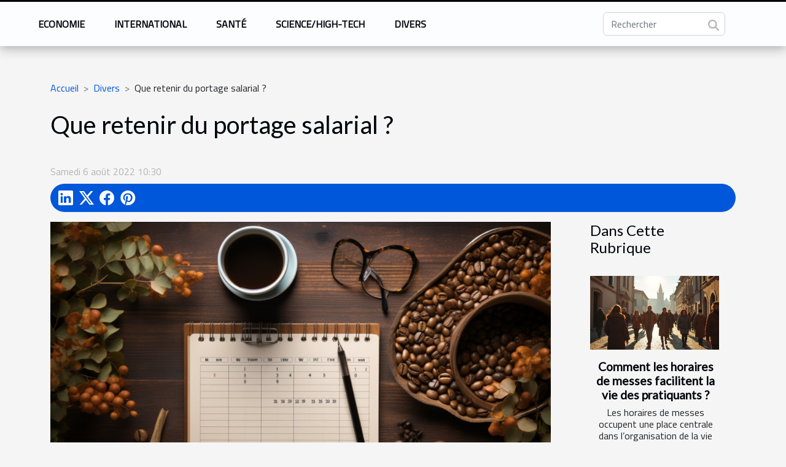

--- FILE ---
content_type: text/html; charset=UTF-8
request_url: https://www.cheminsdelaliberte.com/que-retenir-du-portage-salarial
body_size: 14337
content:
<!DOCTYPE html>
    <html lang="fr">
<head>
    <meta charset="utf-8">
    <title>Que retenir du portage salarial ?  - www.cheminsdelaliberte.com</title>

<meta name="description" content="">

<meta name="robots" content="follow,index" />
<link rel="icon" type="image/png" href="/favicon.png" />


    <meta name="viewport" content="width=device-width, initial-scale=1">
    <link rel="stylesheet" href="/css/style2.css">
</head>
<body>
    <header>
    <div class="container-fluid fixed-top d-flex justify-content-center">
        <nav class="navbar navbar-expand-xl pt-3">
            <div class="container-fluid">
                <button class="navbar-toggler" type="button" data-bs-toggle="collapse" data-bs-target="#navbarSupportedContent" aria-controls="navbarSupportedContent" aria-expanded="false" aria-label="Toggle navigation">
                    <svg xmlns="http://www.w3.org/2000/svg" fill="currentColor" class="bi bi-list" viewBox="0 0 16 16">
                        <path fill-rule="evenodd" d="M2.5 12a.5.5 0 0 1 .5-.5h10a.5.5 0 0 1 0 1H3a.5.5 0 0 1-.5-.5m0-4a.5.5 0 0 1 .5-.5h10a.5.5 0 0 1 0 1H3a.5.5 0 0 1-.5-.5m0-4a.5.5 0 0 1 .5-.5h10a.5.5 0 0 1 0 1H3a.5.5 0 0 1-.5-.5"></path>
                    </svg>
                </button>
                <div class="collapse navbar-collapse" id="navbarSupportedContent">
                    <ul class="navbar-nav">
                                                    <li class="nav-item">
    <a href="/economie" class="nav-link">Economie</a>
    </li>
                                    <li class="nav-item">
    <a href="/international" class="nav-link">International</a>
    </li>
                                    <li class="nav-item">
    <a href="/sante" class="nav-link">Santé</a>
    </li>
                                    <li class="nav-item">
    <a href="/sciencehigh-tech" class="nav-link">Science/High-Tech</a>
    </li>
                                    <li class="nav-item">
    <a href="/divers" class="nav-link">Divers</a>
    </li>
                            </ul>
                    <form class="d-flex" role="search" method="get" action="/search">
    <input type="search" class="form-control"  name="q" placeholder="Rechercher" aria-label="Rechercher"  pattern=".*\S.*" required>
    <button type="submit" class="btn">
        <svg xmlns="http://www.w3.org/2000/svg" width="18px" height="18px" fill="currentColor" viewBox="0 0 512 512">
                    <path d="M416 208c0 45.9-14.9 88.3-40 122.7L502.6 457.4c12.5 12.5 12.5 32.8 0 45.3s-32.8 12.5-45.3 0L330.7 376c-34.4 25.2-76.8 40-122.7 40C93.1 416 0 322.9 0 208S93.1 0 208 0S416 93.1 416 208zM208 352a144 144 0 1 0 0-288 144 144 0 1 0 0 288z"/>
                </svg>
    </button>
</form>
                </div>
            </div>
        </nav>
    </div>
</header>
<div class="container">
        <nav aria-label="breadcrumb"
               style="--bs-breadcrumb-divider: '&gt;';" >
            <ol class="breadcrumb">
                <li class="breadcrumb-item"><a href="/">Accueil</a></li>
                                    <li class="breadcrumb-item  active ">
                        <a href="/divers" title="Divers">Divers</a>                    </li>
                                <li class="breadcrumb-item">
                    Que retenir du portage salarial ?                </li>
            </ol>
        </nav>
    </div>
<div class="container-fluid">
    <main class="container sidebar-default mt-2">
        <div class="row">

                            <h1>
                    Que retenir du portage salarial ?                </h1>
            
            <fieldset><time datetime="2022-08-06 10:30:14">Samedi 6 août 2022 10:30</time>                <ul>
                    <li><a href="https://www.linkedin.com/shareArticle?url=https://www.cheminsdelaliberte.com/que-retenir-du-portage-salarial&amp;title=Que retenir du portage salarial ?" rel="nofollow" target="_blank"><i class="social-linkedin"></i></a></li>
                    <li><a href="https://twitter.com/share?url=https://www.cheminsdelaliberte.com/que-retenir-du-portage-salarial&amp;text=Que retenir du portage salarial ?" rel="nofollow" target="_blank"><i class="social-twitter"></i></a></li>
                    <li><a href="https://www.facebook.com/sharer.php?u=https://www.cheminsdelaliberte.com/que-retenir-du-portage-salarial" rel="nofollow" target="_blank"><i class="social-facebook"></i></a></li>
                    <li><a href="https://pinterest.com/pin/create/bookmarklet/?media=/images/que-retenir-du-portage-salarial.jpg&amp;url=https://www.cheminsdelaliberte.com/que-retenir-du-portage-salarial&amp;is_video=0&amp;description=Que retenir du portage salarial ?" rel="nofollow" target="_blank"><i class="social-pinterest"></i></a></li>
            </ul></fieldset>
            <div class="col-lg-9 order-1 order-lg-2 col-12 main">
                <img class="img-fluid" src="/images/que-retenir-du-portage-salarial.jpg" alt="Que retenir du portage salarial ?">                                <article class="container main" ><div><p>Le portage salarial est un type de travail qui permet à quelqu'un qui travaille déjà dans une organisation, une institution ou qui est indépendant et gagne déjà un salaire bien défini, de porter encore son expertise ou son expérience à d'autres personnes ou organisations désireuses d'en profiter à travers une rémunération. Cet article se chargera donc de vous aider à en savoir un peu plus sur le portage salarial.</p>
<h2 id="anchor_0">La meilleure option pour arrondir les fins du mois chez les salariés</h2>
<p>Comme mentionné un peu plus haut, le portage salarial est un type de travail qui vous permet de partager votre expérience avec d'autres personnes sous rémunération, tout en gardant votre emploi initial. Si vous désirez avoir plus d'informations, vous pouvez <a href="https://www.sta-portage.com/dossier-portage-salarial/qui-peut-faire-du-portage-salarial.html">apprendre ceci ici maintenant</a>. En effet, le portage salarial est géré par une entreprise de portage qui se charge d'avoir à disposition un registre d'experts pouvant intervenir dans des domaines de travail comme: la gestion des projets, l'informatique, le digital, le coaching, la communication, la formation en ressources humaines, la traduction, etc. Cette entreprise de portage se charge donc de proposer ces experts à des personnes ou entreprises cliente. Cette action donne donc naissance à une transaction triangulaire qui met en relation un salarié porté, une entreprise de portage et une entreprise cliente. L'entreprise de portage devient donc un intermédiaire qui réunit le salarié porté et l'entreprise cliente. Elle fonctionne grâce aux pourcentages qu'elle perçoit sur les rémunérations de ses experts après prestation de service.</p>
<h2 id="anchor_1">Un moyen efficace pour le développement des activités intellectuelles</h2>
<p>Le portage salarial fait exclusivement la promotion des activités intellectuelles. En effet, pour être un porté salarial, vous devez avoir un statut de conseiller. Vous devez être spécialisés dans domaine à connotation intellectuelle. Car vous serez appelé à délivrer une prestation intellectuelle dans votre spécificité.</p><div></article>            </div>
            <aside class="col-lg-3 order-2 order-lg-2 col-12 aside-right">
                <div class="list-flat-img">
                    <h2>Dans cette rubrique</h2>                            <section>

                    <figure><a href="/comment-les-horaires-de-messes-facilitent-la-vie-des-pratiquants" title="Comment les horaires de messes facilitent la vie des pratiquants ?"><img class="d-block w-100" src="/images/comment-les-horaires-de-messes-facilitent-la-vie-des-pratiquants.jpg" alt="Comment les horaires de messes facilitent la vie des pratiquants ?"></a></figure>                    
                    <div>
                        <h3><a href="/comment-les-horaires-de-messes-facilitent-la-vie-des-pratiquants" title="Comment les horaires de messes facilitent la vie des pratiquants ?">Comment les horaires de messes facilitent la vie des pratiquants ?</a></h3>                        <div>
Les horaires de messes occupent une place centrale dans l’organisation de la vie spirituelle des...</div>                    </div>
                </section>
                            <section>

                    <figure><a href="/limpact-des-parfums-emblematiques-sur-la-mode-moderne" title="L&#039;impact des parfums emblématiques sur la mode moderne"><img class="d-block w-100" src="/images/limpact-des-parfums-emblematiques-sur-la-mode-moderne.jpeg" alt="L&#039;impact des parfums emblématiques sur la mode moderne"></a></figure>                    
                    <div>
                        <h3><a href="/limpact-des-parfums-emblematiques-sur-la-mode-moderne" title="L&#039;impact des parfums emblématiques sur la mode moderne">L'impact des parfums emblématiques sur la mode moderne</a></h3>                        <div>
Au fil du temps, les parfums emblématiques ont façonné l'univers de la mode moderne bien au-delà...</div>                    </div>
                </section>
                            <section>

                    <figure><a href="/optimisez-votre-confort-nocturne-avec-le-drap-housse-adapte-a-votre-matelas" title="Optimisez votre confort nocturne avec le drap housse adapté à votre matelas"><img class="d-block w-100" src="/images/optimisez-votre-confort-nocturne-avec-le-drap-housse-adapte-a-votre-matelas.jpeg" alt="Optimisez votre confort nocturne avec le drap housse adapté à votre matelas"></a></figure>                    
                    <div>
                        <h3><a href="/optimisez-votre-confort-nocturne-avec-le-drap-housse-adapte-a-votre-matelas" title="Optimisez votre confort nocturne avec le drap housse adapté à votre matelas">Optimisez votre confort nocturne avec le drap housse adapté à votre matelas</a></h3>                        <div>
Pour profiter d’un sommeil réparateur, chaque détail compte, y compris le choix du drap housse...</div>                    </div>
                </section>
                            <section>

                    <figure><a href="/comment-identifier-et-resoudre-efficacement-les-problemes-de-canalisations-bouchees" title="Comment identifier et résoudre efficacement les problèmes de canalisations bouchées"><img class="d-block w-100" src="/images/comment-identifier-et-resoudre-efficacement-les-problemes-de-canalisations-bouchees.jpeg" alt="Comment identifier et résoudre efficacement les problèmes de canalisations bouchées"></a></figure>                    
                    <div>
                        <h3><a href="/comment-identifier-et-resoudre-efficacement-les-problemes-de-canalisations-bouchees" title="Comment identifier et résoudre efficacement les problèmes de canalisations bouchées">Comment identifier et résoudre efficacement les problèmes de canalisations bouchées</a></h3>                        <div>
Les canalisations bouchées sont un problème domestique courant susceptible de perturber le...</div>                    </div>
                </section>
                            <section>

                    <figure><a href="/explorer-les-tendances-des-vestes-teddy-pour-2025-styles-et-conseils" title="Explorer les tendances des vestes Teddy pour 2025 : styles et conseils"><img class="d-block w-100" src="/images/explorer-les-tendances-des-vestes-teddy-pour-2025-styles-et-conseils.jpg" alt="Explorer les tendances des vestes Teddy pour 2025 : styles et conseils"></a></figure>                    
                    <div>
                        <h3><a href="/explorer-les-tendances-des-vestes-teddy-pour-2025-styles-et-conseils" title="Explorer les tendances des vestes Teddy pour 2025 : styles et conseils">Explorer les tendances des vestes Teddy pour 2025 : styles et conseils</a></h3>                        <div>
La veste Teddy, un classique indémodable du vestiaire urbain, se réinvente sans cesse pour...</div>                    </div>
                </section>
                                    </div>
            </aside>
        </div>
        <div class="container pages-list-default">
        <h2>Similaire</h2>                    <section>
                <div class="row">
                    <div class="col-sm-3">
                        <a href="/comment-les-horaires-de-messes-facilitent-la-vie-des-pratiquants" title="Comment les horaires de messes facilitent la vie des pratiquants ?"><img class="float-start img-fluid" src="/images/comment-les-horaires-de-messes-facilitent-la-vie-des-pratiquants.jpg" alt="Comment les horaires de messes facilitent la vie des pratiquants ?"></a>                    </div>
                    <div class="col-sm-9 "> 
                        <h3><a href="/comment-les-horaires-de-messes-facilitent-la-vie-des-pratiquants" title="Comment les horaires de messes facilitent la vie des pratiquants ?">Comment les horaires de messes facilitent la vie des pratiquants ?</a></h3>                        <time datetime="2026-01-11 10:40:04">Dimanche 11 janvier 2026 10:40</time>                        <div>
Les horaires de messes occupent une place centrale dans l’organisation de la vie spirituelle des fidèles. Adapter ces horaires répond à des besoins variés et optimise la participation aux célébrations. Découvrez dans les paragraphes suivants comment des horaires bien pensés peuvent transformer positivement le quotidien des pratiquants et renforcer la communauté.
Libérer du temps pour la pratique
La flexibilité des horaires de messes est un atout majeur pour les fidèles désireux de concilier organisation personnelle et engagement spirituel. Grâce à une logistique paroissiale bien pensée, il devient possible d’adapter la participation aux célébrations selon les contraintes d’un emploi du temps souvent chargé entre vie professionnelle, obligations familiales et temps de repos. Cette...<!--    <time datetime="2026-01-11 10:40:04">Dimanche 11 janvier 2026 10:40</time> --></div>                                            </div>
                </div>

            </section>
                    <section>
                <div class="row">
                    <div class="col-sm-3">
                        <a href="/limpact-des-parfums-emblematiques-sur-la-mode-moderne" title="L&#039;impact des parfums emblématiques sur la mode moderne"><img class="float-start img-fluid" src="/images/limpact-des-parfums-emblematiques-sur-la-mode-moderne.jpeg" alt="L&#039;impact des parfums emblématiques sur la mode moderne"></a>                    </div>
                    <div class="col-sm-9 "> 
                        <h3><a href="/limpact-des-parfums-emblematiques-sur-la-mode-moderne" title="L&#039;impact des parfums emblématiques sur la mode moderne">L'impact des parfums emblématiques sur la mode moderne</a></h3>                        <time datetime="2025-11-16 01:10:04">Dimanche 16 novembre 2025 01:10</time>                        <div>
Au fil du temps, les parfums emblématiques ont façonné l'univers de la mode moderne bien au-delà de leur simple fonction olfactive. Leur influence subtile et puissante a marqué les tendances, dicté des codes et inspiré créateurs et passionnés. Plongez dans cet article pour découvrir comment ces essences uniques continuent de redéfinir l'esthétique et l'identité de la mode contemporaine.
Naissance d'une alliance fascinante

Au début du XXe siècle, l’histoire de la mode et celle du parfum iconique se sont irrémédiablement entremêlées, amorçant une symbiose unique qui allait transcender les décennies. Les maisons de couture influentes, conscientes du pouvoir évocateur des senteurs, ont progressivement introduit des signatures olfactives distinctes, donnant naissance à de véritables...<!--    <time datetime="2025-11-16 01:10:04">Dimanche 16 novembre 2025 01:10</time> --></div>                                            </div>
                </div>

            </section>
                    <section>
                <div class="row">
                    <div class="col-sm-3">
                        <a href="/optimisez-votre-confort-nocturne-avec-le-drap-housse-adapte-a-votre-matelas" title="Optimisez votre confort nocturne avec le drap housse adapté à votre matelas"><img class="float-start img-fluid" src="/images/optimisez-votre-confort-nocturne-avec-le-drap-housse-adapte-a-votre-matelas.jpeg" alt="Optimisez votre confort nocturne avec le drap housse adapté à votre matelas"></a>                    </div>
                    <div class="col-sm-9 "> 
                        <h3><a href="/optimisez-votre-confort-nocturne-avec-le-drap-housse-adapte-a-votre-matelas" title="Optimisez votre confort nocturne avec le drap housse adapté à votre matelas">Optimisez votre confort nocturne avec le drap housse adapté à votre matelas</a></h3>                        <time datetime="2025-09-19 21:40:03">Vendredi 19 septembre 2025 21:40</time>                        <div>
Pour profiter d’un sommeil réparateur, chaque détail compte, y compris le choix du drap housse parfaitement adapté à votre matelas. Un linge de lit bien sélectionné permet d’optimiser le confort nocturne, de prolonger la durée de vie de votre literie et de créer une véritable atmosphère de bien-être dans votre chambre. Découvrez dans cet article pourquoi le drap housse joue un rôle clé dans la qualité de votre repos et comment faire le bon choix en fonction de vos besoins.
Choisir la bonne taille
Le choix de la taille du drap housse adaptée à votre matelas influe directement sur la qualité de votre sommeil. Lorsque les dimensions literie ne correspondent pas précisément, le drap peut plisser, se déplacer ou même se détacher, générant une gêne nocturne et une usure prématurée du linge de...<!--    <time datetime="2025-09-19 21:40:03">Vendredi 19 septembre 2025 21:40</time> --></div>                                            </div>
                </div>

            </section>
                    <section>
                <div class="row">
                    <div class="col-sm-3">
                        <a href="/comment-identifier-et-resoudre-efficacement-les-problemes-de-canalisations-bouchees" title="Comment identifier et résoudre efficacement les problèmes de canalisations bouchées"><img class="float-start img-fluid" src="/images/comment-identifier-et-resoudre-efficacement-les-problemes-de-canalisations-bouchees.jpeg" alt="Comment identifier et résoudre efficacement les problèmes de canalisations bouchées"></a>                    </div>
                    <div class="col-sm-9 "> 
                        <h3><a href="/comment-identifier-et-resoudre-efficacement-les-problemes-de-canalisations-bouchees" title="Comment identifier et résoudre efficacement les problèmes de canalisations bouchées">Comment identifier et résoudre efficacement les problèmes de canalisations bouchées</a></h3>                        <time datetime="2025-05-10 09:40:04">Samedi 10 mai 2025 09:40</time>                        <div>
Les canalisations bouchées sont un problème domestique courant susceptible de perturber le quotidien de bien des foyers. Reconnaître rapidement les signes d'un bouchon et savoir intervenir de manière appropriée peut épargner des désagréments considérables et des coûts de réparation élevés. Cet écrit propose des pistes de solutions pour identifier et déloger les blocages de vos conduits efficacement, sans avoir recours à l'intervention d'un professionnel. Découvrons ensemble comment maintenir vos canalisations en bon état et prévenir les obstructions indésirables.
Signes précurseurs d'une canalisation bouchée
Il est primordial de connaître les signaux d'alerte d'une canalisation qui pourrait être obstruée afin d'intervenir avec promptitude. L'un des indices les plus manifestes de...<!--    <time datetime="2025-05-10 09:40:04">Samedi 10 mai 2025 09:40</time> --></div>                                            </div>
                </div>

            </section>
                    <section>
                <div class="row">
                    <div class="col-sm-3">
                        <a href="/explorer-les-tendances-des-vestes-teddy-pour-2025-styles-et-conseils" title="Explorer les tendances des vestes Teddy pour 2025 : styles et conseils"><img class="float-start img-fluid" src="/images/explorer-les-tendances-des-vestes-teddy-pour-2025-styles-et-conseils.jpg" alt="Explorer les tendances des vestes Teddy pour 2025 : styles et conseils"></a>                    </div>
                    <div class="col-sm-9 "> 
                        <h3><a href="/explorer-les-tendances-des-vestes-teddy-pour-2025-styles-et-conseils" title="Explorer les tendances des vestes Teddy pour 2025 : styles et conseils">Explorer les tendances des vestes Teddy pour 2025 : styles et conseils</a></h3>                        <time datetime="2025-04-17 09:36:04">Jeudi 17 avril 2025 09:36</time>                        <div>
La veste Teddy, un classique indémodable du vestiaire urbain, se réinvente sans cesse pour s'adapter aux évolutions de la mode. Alors que nous nous projetons vers 2025, il est fascinant d'explorer les courants qui façonneront les tendances de ces pièces emblématiques. Plongeons dans un futur proche pour anticiper les styles qui feront battre le cœur des amateurs de mode et pour dévoiler des conseils avisés afin de rester à la pointe du style avec les vestes Teddy de demain.
L'histoire revisité : le Teddy en 2025
L'emblématique veste Teddy, relique incontestable de la culture américaine universitaire, se prépare à un renouveau audacieux en 2025. Les tendances de la mode, en constante évolution, redéfinissent la silhouette de ce classique, le projetant dans l'avenir avec des matériaux...<!--    <time datetime="2025-04-17 09:36:04">Jeudi 17 avril 2025 09:36</time> --></div>                                            </div>
                </div>

            </section>
                    <section>
                <div class="row">
                    <div class="col-sm-3">
                        <a href="/comment-organiser-une-chasse-au-tresor-educative-pour-enfants" title="Comment organiser une chasse au trésor éducative pour enfants"><img class="float-start img-fluid" src="/images/comment-organiser-une-chasse-au-tresor-educative-pour-enfants.jpeg" alt="Comment organiser une chasse au trésor éducative pour enfants"></a>                    </div>
                    <div class="col-sm-9 "> 
                        <h3><a href="/comment-organiser-une-chasse-au-tresor-educative-pour-enfants" title="Comment organiser une chasse au trésor éducative pour enfants">Comment organiser une chasse au trésor éducative pour enfants</a></h3>                        <time datetime="2025-04-14 01:14:06">Lundi 14 avril 2025 01:14</time>                        <div>
Organiser une chasse au trésor peut être une activité ludique et formatrice pour les enfants. Alliant plaisir et apprentissage, elle stimule la curiosité tout en développant des compétences essentielles chez les plus jeunes. Cet article vous invitera à découvrir comment créer une chasse au trésor éducative qui sera à la fois divertissante et enrichissante pour vos enfants ou vos élèves.
Les bases d'une chasse au trésor éducative
Une chasse au trésor ne se résume pas à une simple activité ludique, elle peut s'avérer particulièrement formatrice si elle est bien conçue. Organiser une chasse au trésor éducative requiert la définition d'objectifs pédagogiques déterminants qui guideront l'ensemble de l'activité. Ces objectifs peuvent être variés : développer la curiosité, encourager la...<!--    <time datetime="2025-04-14 01:14:06">Lundi 14 avril 2025 01:14</time> --></div>                                            </div>
                </div>

            </section>
                    <section>
                <div class="row">
                    <div class="col-sm-3">
                        <a href="/comment-preparer-un-plat-teriyaki-parfait-avec-une-sauce-specialisee" title="Comment préparer un plat teriyaki parfait avec une sauce spécialisée"><img class="float-start img-fluid" src="/images/comment-preparer-un-plat-teriyaki-parfait-avec-une-sauce-specialisee.jpg" alt="Comment préparer un plat teriyaki parfait avec une sauce spécialisée"></a>                    </div>
                    <div class="col-sm-9 "> 
                        <h3><a href="/comment-preparer-un-plat-teriyaki-parfait-avec-une-sauce-specialisee" title="Comment préparer un plat teriyaki parfait avec une sauce spécialisée">Comment préparer un plat teriyaki parfait avec une sauce spécialisée</a></h3>                        <time datetime="2025-04-04 00:50:04">Vendredi 4 avril 2025 00:50</time>                        <div>
La cuisine japonaise séduit les papilles du monde entier avec ses saveurs délicates et ses assiettes esthétiquement plaisantes. Le plat teriyaki, avec sa sauce sucrée-salée, fait partie des favoris pour quiconque aspire à un repas savoureux et exotique. Cet exposé vous invite à découvrir les secrets d'un teriyaki inoubliable, en maîtrisant l'art d'une sauce spécialisée qui transformera votre expérience culinaire. Préparez-vous à éveiller vos sens et à impressionner vos convives avec un plat teriyaki parfait.
Les origines et principes du teriyaki
Le teriyaki, terme dérivant des mots japonais 'teri', qui signifie la brillance apportée par la marinade, et 'yaki', qui réfère à la méthode de cuisson grillée, est une technique culinaire nippone séculaire. Un teriyaki authentique se distingue...<!--    <time datetime="2025-04-04 00:50:04">Vendredi 4 avril 2025 00:50</time> --></div>                                            </div>
                </div>

            </section>
                    <section>
                <div class="row">
                    <div class="col-sm-3">
                        <a href="/comment-les-tentes-gonflables-peuvent-revolutionner-vos-evenements" title="Comment les tentes gonflables peuvent révolutionner vos événements"><img class="float-start img-fluid" src="/images/comment-les-tentes-gonflables-peuvent-revolutionner-vos-evenements.jpg" alt="Comment les tentes gonflables peuvent révolutionner vos événements"></a>                    </div>
                    <div class="col-sm-9 "> 
                        <h3><a href="/comment-les-tentes-gonflables-peuvent-revolutionner-vos-evenements" title="Comment les tentes gonflables peuvent révolutionner vos événements">Comment les tentes gonflables peuvent révolutionner vos événements</a></h3>                        <time datetime="2025-03-02 00:24:04">Dimanche 2 mars 2025 00:24</time>                        <div>
L'innovation est au cœur des événements mémorables. Les tentes gonflables sont en passe de devenir un élément incontournable pour ceux qui cherchent à sortir du lot et à créer une expérience unique pour leurs invités. Découvrez comment ces structures modernes peuvent apporter une touche de magie et d'efficacité à vos rassemblements, qu'ils soient professionnels ou festifs.
Un déploiement rapide pour un impact immédiat
Les tentes gonflables représentent une solution innovante pour les organisateurs d'événements soucieux d'optimisation temps et de facilité montage. Leur principal atout réside dans leur installation rapide, une caractéristique qui permet de réduire sensiblement les coûts de main-d'œuvre. En effet, grâce à une structure autoportante, il n'est plus nécessaire de mobiliser...<!--    <time datetime="2025-03-02 00:24:04">Dimanche 2 mars 2025 00:24</time> --></div>                                            </div>
                </div>

            </section>
                    <section>
                <div class="row">
                    <div class="col-sm-3">
                        <a href="/les-meilleures-methodes-pour-conserver-le-champagne-a-la-maison" title="Les meilleures méthodes pour conserver le champagne à la maison"><img class="float-start img-fluid" src="/images/les-meilleures-methodes-pour-conserver-le-champagne-a-la-maison.jpeg" alt="Les meilleures méthodes pour conserver le champagne à la maison"></a>                    </div>
                    <div class="col-sm-9 "> 
                        <h3><a href="/les-meilleures-methodes-pour-conserver-le-champagne-a-la-maison" title="Les meilleures méthodes pour conserver le champagne à la maison">Les meilleures méthodes pour conserver le champagne à la maison</a></h3>                        <time datetime="2025-01-22 10:26:03">Mercredi 22 janvier 2025 10:26</time>                        <div>
La découverte des secrets pour préserver la qualité d'un champagne après son ouverture est une quête appréciée des amateurs de bulles. Ce précieux breuvage, symbole de festivités et de raffinement, mérite une attention particulière pour maintenir son effervescence et ses arômes délicats. Plongez dans l'univers des méthodes de conservation optimales à domicile et faites perdurer la magie du champagne bien au-delà du premier toast.
Comprendre le champagne et ses besoins de conservation
Le champagne, ce vin effervescent réputé pour ses bulles fines et son élégance, exige des conditions particulières pour que sa qualité soit préservée jusqu'à la dégustation. La conservation champagne doit s'opérer dans un environnement où la température est constante et modérée, idéalement autour de 10 à 12...<!--    <time datetime="2025-01-22 10:26:03">Mercredi 22 janvier 2025 10:26</time> --></div>                                            </div>
                </div>

            </section>
                    <section>
                <div class="row">
                    <div class="col-sm-3">
                        <a href="/guide-pratique-pour-creer-des-decorations-de-noel-durables" title="Guide pratique pour créer des décorations de Noël durables"><img class="float-start img-fluid" src="/images/guide-pratique-pour-creer-des-decorations-de-noel-durables.jpeg" alt="Guide pratique pour créer des décorations de Noël durables"></a>                    </div>
                    <div class="col-sm-9 "> 
                        <h3><a href="/guide-pratique-pour-creer-des-decorations-de-noel-durables" title="Guide pratique pour créer des décorations de Noël durables">Guide pratique pour créer des décorations de Noël durables</a></h3>                        <time datetime="2024-11-29 16:52:05">Vendredi 29 novembre 2024 16:52</time>                        <div>
Alors que les fêtes de fin d'année approchent, l'envie de décorer son intérieur se fait sentir. Mais face à un enjeu écologique de taille, il est primordial de repenser nos traditions pour les rendre plus respectueuses de l'environnement. Cet écrit propose des pistes pour créer des décorations de Noël durables qui feront briller vos fêtes sans compromettre la planète. Laissez-vous guider vers un Noël éco-responsable et découvrez comment allier festivité et durabilité dans vos décorations.
Matériaux à privilégier pour des décorations durables
À l'approche des festivités de fin d'année, l'intérêt pour les décorations de Noël écologiques s'intensifie. Opter pour des matériaux durables est un geste significatif en faveur de la préservation de notre environnement. Parmi les options...<!--    <time datetime="2024-11-29 16:52:05">Vendredi 29 novembre 2024 16:52</time> --></div>                                            </div>
                </div>

            </section>
                    <section>
                <div class="row">
                    <div class="col-sm-3">
                        <a href="/la-pertinence-dune-agence-specialisee" title="La pertinence d&#039;une agence spécialisée"><img class="float-start img-fluid" src="/images/la-pertinence-dune-agence-specialisee.jpeg" alt="La pertinence d&#039;une agence spécialisée"></a>                    </div>
                    <div class="col-sm-9 "> 
                        <h3><a href="/la-pertinence-dune-agence-specialisee" title="La pertinence d&#039;une agence spécialisée">La pertinence d'une agence spécialisée</a></h3>                        <time datetime="2024-04-29 08:18:11">Lundi 29 avril 2024 08:18</time>                        <div>Dans un monde où le numérique tisse sa toile au cœur de notre quotidien, les agences de marketing sur les réseaux sociaux jouent un rôle déterminant dans la visibilité et le succès des entreprises sur internet. Ces entités spécialisées sont devenues des piliers pour qui souhaite émerger dans le tumulte incessant de l'information en ligne. Elles offrent une expertise précieuse pour naviguer avec aisance dans l'océan des plateformes sociales. Mais quelles sont les stratégies à adopter pour assurer une présence efficace et dynamique sur ces réseaux ? Quels outils sont nécessaires pour capter l'attention d'une audience toujours plus dispersée et volatile ? À travers cet exposé, nous inviterons le lecteur à explorer les mécanismes d'une communication digitale optimisée et les services...<!--    <time datetime="2024-04-29 08:18:11">Lundi 29 avril 2024 08:18</time> --></div>                                            </div>
                </div>

            </section>
                    <section>
                <div class="row">
                    <div class="col-sm-3">
                        <a href="/les-competences-de-base-en-survie-pour-completer-votre-kit-de-debutant" title="Les compétences de base en survie pour compléter votre kit de débutant"><img class="float-start img-fluid" src="/images/les-competences-de-base-en-survie-pour-completer-votre-kit-de-debutant.jpeg" alt="Les compétences de base en survie pour compléter votre kit de débutant"></a>                    </div>
                    <div class="col-sm-9 "> 
                        <h3><a href="/les-competences-de-base-en-survie-pour-completer-votre-kit-de-debutant" title="Les compétences de base en survie pour compléter votre kit de débutant">Les compétences de base en survie pour compléter votre kit de débutant</a></h3>                        <time datetime="2023-12-26 03:48:02">Mardi 26 décembre 2023 03:48</time>                        <div>
Envisagez-vous de vous aventurer dans la nature ou de développer vos capacités à faire face à des situations imprévues ? La maîtrise des compétences fondamentales en survie est une pierre angulaire pour toute personne souhaitant renforcer son autonomie face aux éléments. Que vous soyez randonneur, campeur ou simplement désireux de préparer un kit de survie, il est nécessaire de connaître les bases. Cet exposé détaillera les compétences essentielles qui devraient compléter tout équipement de débutant en survie. Vous découvrirez les techniques et les savoir-faire qui peuvent faire la différence dans des circonstances critiques. À travers les lignes qui suivent, laissez-vous guider vers l'acquisition d'une préparation solide et adaptée à toute éventualité. Préparez-vous à enrichir vos...<!--    <time datetime="2023-12-26 03:48:02">Mardi 26 décembre 2023 03:48</time> --></div>                                            </div>
                </div>

            </section>
                    <section>
                <div class="row">
                    <div class="col-sm-3">
                        <a href="/agences-digitales-a-vannes-comment-choisir-les-meilleures" title="Agences digitales à Vannes : comment choisir les meilleures ?"><img class="float-start img-fluid" src="/images/agences-digitales-a-vannes-comment-choisir-les-meilleures.jpg" alt="Agences digitales à Vannes : comment choisir les meilleures ?"></a>                    </div>
                    <div class="col-sm-9 "> 
                        <h3><a href="/agences-digitales-a-vannes-comment-choisir-les-meilleures" title="Agences digitales à Vannes : comment choisir les meilleures ?">Agences digitales à Vannes : comment choisir les meilleures ?</a></h3>                        <time datetime="2023-10-30 11:42:09">Lundi 30 octobre 2023 11:42</time>                        <div>Le rôle principal d’une agence digitale se retrouve dans la communication digitale. Elle consiste à trouver un bon positionnement digital à ses clients. Cette activité sur la communication web permet aux sociétés d’avoir un référencement élevé notamment sur Google. À Vannes, il existe de différentes agences digitales de renommée que vous pouvez approcher. Toutefois, il faut savoir faire le bon choix.
Conseil pour réussir le choix de son agence digitale à Vannes
Dans la ville de Vannes, vous allez rencontrer de nombreuses d’agences digitales. Pour vous assurer un meilleur, il est important de vous poser un certain nombre de questions. Pointez du doigt une agence et commencez par vous sortir vos interrogations. Pour plus de conseils, allez sur ce site. La première question évidente est de...<!--    <time datetime="2023-10-30 11:42:09">Lundi 30 octobre 2023 11:42</time> --></div>                                            </div>
                </div>

            </section>
                    <section>
                <div class="row">
                    <div class="col-sm-3">
                        <a href="/connexion-entre-domotique-et-maison-parlons-en" title="Connexion entre domotique et maison : parlons-en !"><img class="float-start img-fluid" src="/images/connexion-entre-domotique-et-maison-parlons-en.jpeg" alt="Connexion entre domotique et maison : parlons-en !"></a>                    </div>
                    <div class="col-sm-9 "> 
                        <h3><a href="/connexion-entre-domotique-et-maison-parlons-en" title="Connexion entre domotique et maison : parlons-en !">Connexion entre domotique et maison : parlons-en !</a></h3>                        <time datetime="2023-10-30 11:42:07">Lundi 30 octobre 2023 11:42</time>                        <div>L’évolution de la technologie ne cesse de réserver des surprises qui autrefois n’auraient jamais pu être possibles. Dans la sécurisation des maisons, la domotique offre un système développé à travers lequel les objets peuvent être mis en relation avec son smartphone. Dans cet article, on comprendra dans quelle mesure ce système est un atout pour la sécurité à domicile.
Connexion entre domotique et maison, comment ça fonctionne ?
La domotique est l’ensemble des technologies, techniques utilisées dans les bâtiments. Domotique maison rime donc avec la modernité de la maison. En effet, les possibles installations de la domotique relèvent le niveau technologique des maisons. Un système de protection peut être installé et connecté à un smartphone afin d’être averti. La sécurisation des portes...<!--    <time datetime="2023-10-30 11:42:07">Lundi 30 octobre 2023 11:42</time> --></div>                                            </div>
                </div>

            </section>
                    <section>
                <div class="row">
                    <div class="col-sm-3">
                        <a href="/pourquoi-choisir-la-marque-altore-pour-ses-tenues-de-sport" title="Pourquoi choisir la marque Altore pour ses tenues de sport ?"><img class="float-start img-fluid" src="/images/pourquoi-choisir-la-marque-altore-pour-ses-tenues-de-sport.jpeg" alt="Pourquoi choisir la marque Altore pour ses tenues de sport ?"></a>                    </div>
                    <div class="col-sm-9 "> 
                        <h3><a href="/pourquoi-choisir-la-marque-altore-pour-ses-tenues-de-sport" title="Pourquoi choisir la marque Altore pour ses tenues de sport ?">Pourquoi choisir la marque Altore pour ses tenues de sport ?</a></h3>                        <time datetime="2023-10-30 11:42:07">Lundi 30 octobre 2023 11:42</time>                        <div>Bien s’habiller pour faire son running est aussi important que bien se chausser. Plusieurs marques se spécialisent dans ce type de vêtements, mais il reste à choisir la bonne. Pourquoi faire confiance à la marque Altore pour ces vêtements ?
La préservation de l’environnement
Peu de marques de conceptions de vêtements se soucient en effet de la préservation de l’environnement. Altore en effet fait la différence dans ce domaine. Pour en savoir plus, vous pouvez cliquer sur ce lien. En effet, cette marque est sensible à la préservation des ressources naturelles dans le monde. La marque Altore utilise des matériaux naturels qui préservent la nature. C’est pour cette marque une nécessité de produire sainement et en qualité.
Altore développe en effet des fibres naturelles pour confectionner...<!--    <time datetime="2023-10-30 11:42:07">Lundi 30 octobre 2023 11:42</time> --></div>                                            </div>
                </div>

            </section>
                    <section>
                <div class="row">
                    <div class="col-sm-3">
                        <a href="/pourquoi-choisir-le-rotin-naturel-pour-vos-decorations" title="Pourquoi choisir le rotin naturel pour vos décorations ?"><img class="float-start img-fluid" src="/images/pourquoi-choisir-le-rotin-naturel-pour-vos-decorations.jpeg" alt="Pourquoi choisir le rotin naturel pour vos décorations ?"></a>                    </div>
                    <div class="col-sm-9 "> 
                        <h3><a href="/pourquoi-choisir-le-rotin-naturel-pour-vos-decorations" title="Pourquoi choisir le rotin naturel pour vos décorations ?">Pourquoi choisir le rotin naturel pour vos décorations ?</a></h3>                        <time datetime="2023-10-30 11:41:58">Lundi 30 octobre 2023 11:41</time>                        <div>Voulez-vous rénover votre appartement ? Vous cherchez des idées pour décorer votre maison avec des matériels qui dureront dans le temps ? Plus de soucis à vous faire. Nous vous proposons d’opter pour les matériels faits à base du rotin naturel. Voulez-vous en savoir plus ? Suivez-nous !
C’est quoi le rotin naturel et quels sont ses caractéristiques ?
Tout d’abord, le rotin est une plante qui pousse dans les zones tropicales. Elle se développe sous l’effet des températures chaudes et humides. Le rotin est plus souvent utilisé pour la confection des meubles. C’est une matière avec une teneur robuste, mais aussi flexible. Lorsque le rotin passe au-dessus de la vapeur, il se tord facilement tout en conservant sa forme naturelle. Il est très simple de faire l’entretien d’un meuble...<!--    <time datetime="2023-10-30 11:41:58">Lundi 30 octobre 2023 11:41</time> --></div>                                            </div>
                </div>

            </section>
                    <section>
                <div class="row">
                    <div class="col-sm-3">
                        <a href="/quelle-est-lutilite-dune-agence-web" title="Quelle est l’utilité d’une agence web ?"><img class="float-start img-fluid" src="/images/quelle-est-lutilite-dune-agence-web.jpeg" alt="Quelle est l’utilité d’une agence web ?"></a>                    </div>
                    <div class="col-sm-9 "> 
                        <h3><a href="/quelle-est-lutilite-dune-agence-web" title="Quelle est l’utilité d’une agence web ?">Quelle est l’utilité d’une agence web ?</a></h3>                        <time datetime="2023-10-30 11:41:57">Lundi 30 octobre 2023 11:41</time>                        <div>Aujourd’hui, l’évolution de la technologie oblige toutes les entreprises à changer leur mode de communication. En dehors des postes publicitaires physiques qu’on pourrait voir, l’internet reste un autre monde qu’il faut conquérir. Pour cela, il est important d’avoir une expertise dans le domaine. Dans le cas contraire, vous devez faire recours à un spécialiste du domaine. À cet effet, vous disposez des agences web qui sont des acteurs réputés dans le secteur. Quels sont les services que pourraient vous offrir ces acteurs ?
Le développement web
Dans une perception générale, l’on a tendance à croire que la mission d’une agence web se résume à la création des sites web. Ce qui n’est plus le cas. D’ailleurs, pour connaître les étapes de la création d’un site internet, cliquez ici. En effet,...<!--    <time datetime="2023-10-30 11:41:57">Lundi 30 octobre 2023 11:41</time> --></div>                                            </div>
                </div>

            </section>
                    <section>
                <div class="row">
                    <div class="col-sm-3">
                        <a href="/installation-eolienne-comment-la-reussir" title="Installation éolienne : comment la réussir ?"><img class="float-start img-fluid" src="/images/installation-eolienne-comment-la-reussir.jpeg" alt="Installation éolienne : comment la réussir ?"></a>                    </div>
                    <div class="col-sm-9 "> 
                        <h3><a href="/installation-eolienne-comment-la-reussir" title="Installation éolienne : comment la réussir ?">Installation éolienne : comment la réussir ?</a></h3>                        <time datetime="2023-10-30 11:41:56">Lundi 30 octobre 2023 11:41</time>                        <div>L’important des énergies renouvelables sont surement connues de tous. Contrairement à l’énergie issue des centrales, celle qui est éolienne est produite par le vent. Ainsi, l’énergie éolienne est beaucoup plus utilisée en transition énergétique par un grand nombre de sociétés. Cependant, son installation nécessite une certaine précaution à prendre. Comment réussir donc l’installation ? La réponse dans cet article.
Lieu et les critères d’installation
Il est bien possible installer une éolienne soi-même si les conditions sont réunir. Tout part d’abord du lieu où le dispositif sera posé. En effet, l’éolienne doit être espacée de votre logement, ce qui veut dire que ceux vivant dans les appartements ne pourront pas en disposer. Par contre, les maisons individuelles n’ont juste qu’à l’espacé...<!--    <time datetime="2023-10-30 11:41:56">Lundi 30 octobre 2023 11:41</time> --></div>                                            </div>
                </div>

            </section>
                    <section>
                <div class="row">
                    <div class="col-sm-3">
                        <a href="/qui-sont-les-principaux-prestataires-lors-de-la-celebration-dun-mariag" title="Qui sont les principaux prestataires lors de la célébration d’un mariage ?"><img class="float-start img-fluid" src="/images/qui-sont-les-principaux-prestataires-lors-de-la-celebration-dun-mariage.jpeg" alt="Qui sont les principaux prestataires lors de la célébration d’un mariage ?"></a>                    </div>
                    <div class="col-sm-9 "> 
                        <h3><a href="/qui-sont-les-principaux-prestataires-lors-de-la-celebration-dun-mariag" title="Qui sont les principaux prestataires lors de la célébration d’un mariage ?">Qui sont les principaux prestataires lors de la célébration d’un mariage ?</a></h3>                        <time datetime="2023-10-30 11:41:56">Lundi 30 octobre 2023 11:41</time>                        <div>La célébration d’un mariage est un évènement d’une très grande grandeur qui demande l’intervention de plusieurs personnes. Ainsi pour avoir un mariage parfait, la présence de tous les prestataires s’avère être important. Vous désirez organiser un mariage et vous désirez en savoir plus sur les principaux prestataires pour cet évènement ? Retrouvez dans cet article tout le nécessaire.

Le wedding planner
Le wedding planner est celui sans lequel le mariage ne saurait avoir lieu. Il est l’organisateur principal. Il assure de long en large, du début à la fin de la célébration le bon fonctionnement de ce dernier. Il est habileté à prendre des décisions propres et rapides, et permet de régler les imprévues. Il permet aux couples voulant se marier de se décharger des tâches liées à...<!--    <time datetime="2023-10-30 11:41:56">Lundi 30 octobre 2023 11:41</time> --></div>                                            </div>
                </div>

            </section>
                    <section>
                <div class="row">
                    <div class="col-sm-3">
                        <a href="/comment-verifier-la-licence-dune-photo" title="Comment vérifier la licence d’une photo ?"><img class="float-start img-fluid" src="/images/comment-verifier-la-licence-dune-photo.jpg" alt="Comment vérifier la licence d’une photo ?"></a>                    </div>
                    <div class="col-sm-9 "> 
                        <h3><a href="/comment-verifier-la-licence-dune-photo" title="Comment vérifier la licence d’une photo ?">Comment vérifier la licence d’une photo ?</a></h3>                        <time datetime="2023-10-30 11:41:54">Lundi 30 octobre 2023 11:41</time>                        <div>Il existe aujourd’hui de nombreuses photos sur le net que l’on utilise sans savoir l’origine de ses photos. Toutefois, l’utilisation d’une photo sans en connaitre son origine peut conduire à une peine et il est donc important d’en savoir l’origine. Pour cela, vous devez vérifier la licence de chaque photo avant utilisation. Vous avez entendu parler des licences de photo et vous désirez en savoir plus ? Découvrez dans cet article tout ce qu’il faut savoir.

Qu’est-ce qu’une licence de photo ?
La photo est considérée aux yeux de la loi comme étant une œuvre et chaque œuvre est faite par quelqu’un et il faut nécessairement demander l’avis de ce dernier avant toute utilisation. C’est le pouvoir de cet auteur sur son œuvre qui est qualifié de licence d'utilisation d'une image. Cette licence...<!--    <time datetime="2023-10-30 11:41:54">Lundi 30 octobre 2023 11:41</time> --></div>                                            </div>
                </div>

            </section>
                    <section>
                <div class="row">
                    <div class="col-sm-3">
                        <a href="/assurance-entreprise-quest-ce-quil-faut-savoir" title="Assurance entreprise : qu’est-ce qu’il faut savoir ?"><img class="float-start img-fluid" src="/images/assurance-entreprise-quest-ce-quil-faut-savoir.jpg" alt="Assurance entreprise : qu’est-ce qu’il faut savoir ?"></a>                    </div>
                    <div class="col-sm-9 "> 
                        <h3><a href="/assurance-entreprise-quest-ce-quil-faut-savoir" title="Assurance entreprise : qu’est-ce qu’il faut savoir ?">Assurance entreprise : qu’est-ce qu’il faut savoir ?</a></h3>                        <time datetime="2023-10-30 11:41:53">Lundi 30 octobre 2023 11:41</time>                        <div>Se lancer dans la création d’une entreprise est un risque que tout entrepreneur doit prendre. Les assurances entreprises existent de nos jours pour aider ces compagnies à atteindre leur but. Découvrez dans cet article les avantages que ce type de contrat peut apporter.
Qu’est-ce que l’assurance entreprise ?
L’assurance entreprise est une sorte d’aide pour les compagnies. Elle lui donne la possibilité d’être en mesure de réaliser leur but. Elle leur permet d’améliorer la santé de la productivité de la compagnie et de motiver leurs personnels. Toutes les compagnies qu’elles soient moyennes ou grandes ont la possibilité de s’y souscrire.
Les avantages de cette assurance pour les petites entreprises
Toute compagnie qu’elle soit petite ou grande devrait s’assurer. Lorsqu’elles sont souscrites...<!--    <time datetime="2023-10-30 11:41:53">Lundi 30 octobre 2023 11:41</time> --></div>                                            </div>
                </div>

            </section>
                    <section>
                <div class="row">
                    <div class="col-sm-3">
                        <a href="/quels-sont-les-meilleurs-sous-vetements-de-la-gent-masculin" title="Quels sont les meilleurs sous-vêtements de la gent masculine ?"><img class="float-start img-fluid" src="/images/quels-sont-les-meilleurs-sous-vetements-de-la-gent-masculine.jpeg" alt="Quels sont les meilleurs sous-vêtements de la gent masculine ?"></a>                    </div>
                    <div class="col-sm-9 "> 
                        <h3><a href="/quels-sont-les-meilleurs-sous-vetements-de-la-gent-masculin" title="Quels sont les meilleurs sous-vêtements de la gent masculine ?">Quels sont les meilleurs sous-vêtements de la gent masculine ?</a></h3>                        <time datetime="2023-10-30 11:41:51">Lundi 30 octobre 2023 11:41</time>                        <div>Il existe une multitude de sous-vêtements pour les hommes. Mais cette diversité pose un problème de choix. C’est dans ce contexte que ce présent guide est conçu pour aider la gent masculine à choisir les meilleurs sous-vêtements.
Le boxer, le slip ou le caleçon ?
La vente de sous-vêtements pour homme est plus concentrée autour du boxer, du slip et du caleçon. Généralement, les hommes aiment bien le boxer. Mais la majorité continue par les slips et les caleçons. Il est urgent de lire le site pour avoir des informations complètes. En effet, le boxer répond en principe aux attentes des hommes. Vous êtes à l’aise en portant un boxer. Il ne gêne aucunement pas et maintient avec sûreté et ferveur le sexe masculin. À l’inverse, le slip et le caleçon prennent le marché, car les hommes les...<!--    <time datetime="2023-10-30 11:41:51">Lundi 30 octobre 2023 11:41</time> --></div>                                            </div>
                </div>

            </section>
                    <section>
                <div class="row">
                    <div class="col-sm-3">
                        <a href="/pourquoi-de-plus-en-plus-de-cabinets-se-tournent-ils-vers-la-solution-de-telesecretariat-medical" title="Pourquoi de plus en plus de cabinets se tournent-ils vers la solution de télésecrétariat médical ?"><img class="float-start img-fluid" src="/images/pourquoi-de-plus-en-plus-de-cabinets-se-tournent-ils-vers-la-solution-de-telesecretariat-medical.jpeg" alt="Pourquoi de plus en plus de cabinets se tournent-ils vers la solution de télésecrétariat médical ?"></a>                    </div>
                    <div class="col-sm-9 "> 
                        <h3><a href="/pourquoi-de-plus-en-plus-de-cabinets-se-tournent-ils-vers-la-solution-de-telesecretariat-medical" title="Pourquoi de plus en plus de cabinets se tournent-ils vers la solution de télésecrétariat médical ?">Pourquoi de plus en plus de cabinets se tournent-ils vers la solution de télésecrétariat médical ?</a></h3>                        <time datetime="2023-10-17 02:24:04">Mardi 17 octobre 2023 02:24</time>                        <div>Comme c’est le cas avec les autres domaines d’activité, le monde médical est en constante évolution. Les avancées technologiques transforment la façon dont les professionnels de la santé gèrent leurs pratiques. L’adoption croissante du télésecrétariat médical par les cabinets médicaux constitue l’un des changements les plus significatifs dans ce secteur. Cette solution offre une myriade d'avantages aux praticiens et à leurs patients, ce qui explique son adoption rapide et généralisée. Afin d’en apprendre davantage sur les avantages de cette solution, poursuivez la lecture de cette revue.
L’amélioration de l’accessibilité et de l’efficacité des soins médicaux
Le télésecrétariat médical permet aux cabinets d'améliorer l’accessibilité aux services qu’ils offrent, continuez pour en voir plus...<!--    <time datetime="2023-10-17 02:24:04">Mardi 17 octobre 2023 02:24</time> --></div>                                            </div>
                </div>

            </section>
                    <section>
                <div class="row">
                    <div class="col-sm-3">
                        <a href="/comment-atteindre-leveil-spirituel-guide-pratique" title="Comment atteindre l&#039;éveil spirituel : Guide pratique"><img class="float-start img-fluid" src="/images/comment-atteindre-leveil-spirituel-guide-pratique.jpg" alt="Comment atteindre l&#039;éveil spirituel : Guide pratique"></a>                    </div>
                    <div class="col-sm-9 "> 
                        <h3><a href="/comment-atteindre-leveil-spirituel-guide-pratique" title="Comment atteindre l&#039;éveil spirituel : Guide pratique">Comment atteindre l'éveil spirituel : Guide pratique</a></h3>                        <time datetime="2023-09-06 02:10:08">Mercredi 6 septembre 2023 02:10</time>                        <div>
L'éveil spirituel est un voyage intérieur qui transporte l'individu vers une compréhension plus profonde de soi et de l'univers. Nombreux sont ceux qui cherchent à atteindre cet éveil, cependant le chemin à suivre n'est pas toujours clair. Cet article se propose comme guide pratique pour vous aider sur la voie de l'éveil spirituel. En explorant des techniques spécifiques et en fournissant des conseils cruciaux, nous avons pour but d'améliorer votre quête spirituelle. Alors que ce cheminement peut être personnel et unique à chaque individu, il existe certaines étapes communes que tout aspirant peut adopter. Plongez-vous dans cette lecture pour découvrir un monde d'introspection, de réalisation personnelle et d'une connexion plus profonde avec le cosmos.

Comprendre L'Éveil...<!--    <time datetime="2023-09-06 02:10:08">Mercredi 6 septembre 2023 02:10</time> --></div>                                            </div>
                </div>

            </section>
                    <section>
                <div class="row">
                    <div class="col-sm-3">
                        <a href="/3-criteres-pour-bien-choisir-son-avocat-en-droit-medical" title="3 critères pour bien choisir son avocat en droit médical"><img class="float-start img-fluid" src="/images/3-criteres-pour-bien-choisir-son-avocat-en-droit-medical.jpeg" alt="3 critères pour bien choisir son avocat en droit médical"></a>                    </div>
                    <div class="col-sm-9 "> 
                        <h3><a href="/3-criteres-pour-bien-choisir-son-avocat-en-droit-medical" title="3 critères pour bien choisir son avocat en droit médical">3 critères pour bien choisir son avocat en droit médical</a></h3>                        <time datetime="2023-07-13 15:20:01">Jeudi 13 juillet 2023 15:20</time>                        <div>L’avocat en droit médical est cette personne qui peut vous aider à avoir une indemnisation si vous êtes victime d’erreur médicale. Cependant, vous devez savoir que le choix d’un bon avocat est un processus très long. En effet, vous devez tenir compte de plusieurs éléments pour y arriver. Voici 3 critères qui vous permettront de bien choisir votre avocat en droit médical.
Avoir une formation juridique spécialisée
Pour choisir un avocat en droit médical, le premier point que vous devez vérifier chez lui est la formation juridique spécialisée. Certes, le processus de choix est long, mais si vous visez la formation, il vous sera plus facile d’y arriver. En réalité, pour réussir à défendre un client victime d’une faute médicale, il est important qu’il ait suivi une formation.
Cependant, vous...<!--    <time datetime="2023-07-13 15:20:01">Jeudi 13 juillet 2023 15:20</time> --></div>                                            </div>
                </div>

            </section>
                    </div>
                    </main>
</div>
<footer>
    <div class="container-fluid">
        <div class="container">
            <div class="row">
                <div class="col-12 col-lg-4">
                    <div class="row">
                        <section>
            <div>
                <h3><a href="/economie" title="Economie">Economie</a></h3>                            </div>
        </section>
            <section>
            <div>
                <h3><a href="/international" title="International">International</a></h3>                            </div>
        </section>
            <section>
            <div>
                <h3><a href="/sante" title="Santé">Santé</a></h3>                            </div>
        </section>
            <section>
            <div>
                <h3><a href="/sciencehigh-tech" title="Science/High-Tech">Science/High-Tech</a></h3>                            </div>
        </section>
            <section>
            <div>
                <h3><a href="/divers" title="Divers">Divers</a></h3>                            </div>
        </section>
                            </div>
                                    </div>
                <div class="col-12 col-lg-4">
                    <form class="d-flex" role="search" method="get" action="/search">
    <input type="search" class="form-control"  name="q" placeholder="Rechercher" aria-label="Rechercher"  pattern=".*\S.*" required>
    <button type="submit" class="btn">
        <svg xmlns="http://www.w3.org/2000/svg" width="18px" height="18px" fill="currentColor" viewBox="0 0 512 512">
                    <path d="M416 208c0 45.9-14.9 88.3-40 122.7L502.6 457.4c12.5 12.5 12.5 32.8 0 45.3s-32.8 12.5-45.3 0L330.7 376c-34.4 25.2-76.8 40-122.7 40C93.1 416 0 322.9 0 208S93.1 0 208 0S416 93.1 416 208zM208 352a144 144 0 1 0 0-288 144 144 0 1 0 0 288z"/>
                </svg>
    </button>
</form>
                </div>
            </div>
        </div>
    </div>
    <div class="container-fluid">
        <div class="row">
            copyright 2026 www.cheminsdelaliberte.com
   
    </div>
    </div>
</footer>

    <script src="https://cdn.jsdelivr.net/npm/bootstrap@5.0.2/dist/js/bootstrap.bundle.min.js" integrity="sha384-MrcW6ZMFYlzcLA8Nl+NtUVF0sA7MsXsP1UyJoMp4YLEuNSfAP+JcXn/tWtIaxVXM" crossorigin="anonymous"></script>
    </body>
</html>
